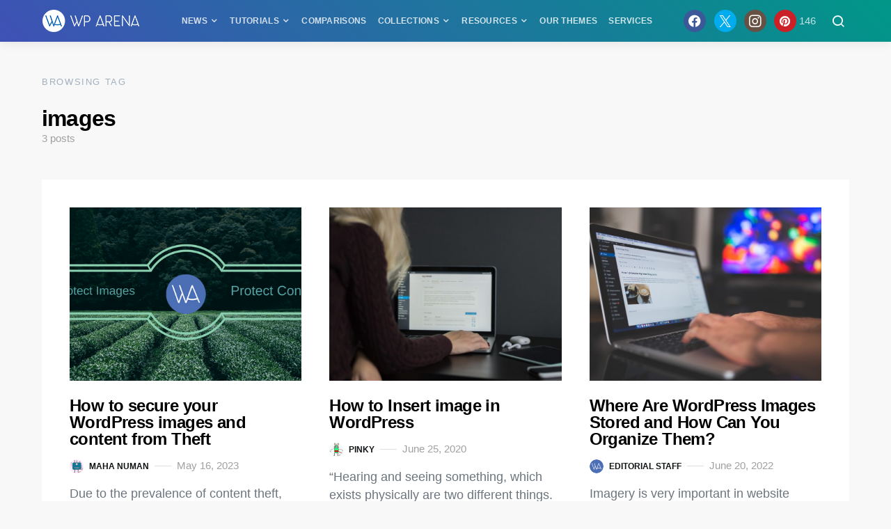

--- FILE ---
content_type: text/html; charset=UTF-8
request_url: https://wparena.com/tag/images/
body_size: 17993
content:
<!doctype html>
<html lang="en-US" prefix="og: https://ogp.me/ns#">
<head>
	<meta charset="UTF-8">
	<meta name="viewport" content="width=device-width, initial-scale=1">
	<link rel="profile" href="https://gmpg.org/xfn/11">

	
<!-- Search Engine Optimization by Rank Math PRO - https://rankmath.com/ -->
<title>images Archives - WPArena</title>
<meta name="robots" content="follow, noindex"/>
<meta property="og:locale" content="en_US" />
<meta property="og:type" content="article" />
<meta property="og:title" content="images Archives - WPArena" />
<meta property="og:url" content="https://wparena.com/tag/images/" />
<meta property="og:site_name" content="WPArena" />
<meta property="article:publisher" content="https://www.facebook.com/WPArena/" />
<meta name="twitter:card" content="summary_large_image" />
<meta name="twitter:title" content="images Archives - WPArena" />
<meta name="twitter:site" content="@WPArena" />
<meta name="twitter:label1" content="Posts" />
<meta name="twitter:data1" content="3" />
<script type="application/ld+json" class="rank-math-schema-pro">{"@context":"https://schema.org","@graph":[{"@type":"BreadcrumbList","@id":"https://wparena.com/tag/images/#breadcrumb","itemListElement":[{"@type":"ListItem","position":"1","item":{"@id":"https://wparena.com","name":"Home"}},{"@type":"ListItem","position":"2","item":{"@id":"https://wparena.com/tag/images/","name":"images"}}]}]}</script>
<!-- /Rank Math WordPress SEO plugin -->

<link rel="alternate" type="application/rss+xml" title="WPArena &raquo; Feed" href="https://wparena.com/feed/" />
<link rel="alternate" type="application/rss+xml" title="WPArena &raquo; Comments Feed" href="https://wparena.com/comments/feed/" />
<link rel="alternate" type="application/rss+xml" title="WPArena &raquo; images Tag Feed" href="https://wparena.com/tag/images/feed/" />
<style id='wp-img-auto-sizes-contain-inline-css'>
img:is([sizes=auto i],[sizes^="auto," i]){contain-intrinsic-size:3000px 1500px}
/*# sourceURL=wp-img-auto-sizes-contain-inline-css */
</style>
<link rel='alternate stylesheet' id='powerkit-icons-css' href='https://wparena.com/wp-content/plugins/powerkit/assets/fonts/powerkit-icons.woff?ver=3.0.4' as='font' type='font/wof' crossorigin />
<link rel='stylesheet' id='powerkit-css' href='https://wparena.com/wp-content/plugins/powerkit/assets/css/powerkit.css?ver=3.0.4' media='all' />
<style id='wp-emoji-styles-inline-css'>

	img.wp-smiley, img.emoji {
		display: inline !important;
		border: none !important;
		box-shadow: none !important;
		height: 1em !important;
		width: 1em !important;
		margin: 0 0.07em !important;
		vertical-align: -0.1em !important;
		background: none !important;
		padding: 0 !important;
	}
/*# sourceURL=wp-emoji-styles-inline-css */
</style>
<style id='wp-block-library-inline-css'>
:root{
  --wp-block-synced-color:#7a00df;
  --wp-block-synced-color--rgb:122, 0, 223;
  --wp-bound-block-color:var(--wp-block-synced-color);
  --wp-editor-canvas-background:#ddd;
  --wp-admin-theme-color:#007cba;
  --wp-admin-theme-color--rgb:0, 124, 186;
  --wp-admin-theme-color-darker-10:#006ba1;
  --wp-admin-theme-color-darker-10--rgb:0, 107, 160.5;
  --wp-admin-theme-color-darker-20:#005a87;
  --wp-admin-theme-color-darker-20--rgb:0, 90, 135;
  --wp-admin-border-width-focus:2px;
}
@media (min-resolution:192dpi){
  :root{
    --wp-admin-border-width-focus:1.5px;
  }
}
.wp-element-button{
  cursor:pointer;
}

:root .has-very-light-gray-background-color{
  background-color:#eee;
}
:root .has-very-dark-gray-background-color{
  background-color:#313131;
}
:root .has-very-light-gray-color{
  color:#eee;
}
:root .has-very-dark-gray-color{
  color:#313131;
}
:root .has-vivid-green-cyan-to-vivid-cyan-blue-gradient-background{
  background:linear-gradient(135deg, #00d084, #0693e3);
}
:root .has-purple-crush-gradient-background{
  background:linear-gradient(135deg, #34e2e4, #4721fb 50%, #ab1dfe);
}
:root .has-hazy-dawn-gradient-background{
  background:linear-gradient(135deg, #faaca8, #dad0ec);
}
:root .has-subdued-olive-gradient-background{
  background:linear-gradient(135deg, #fafae1, #67a671);
}
:root .has-atomic-cream-gradient-background{
  background:linear-gradient(135deg, #fdd79a, #004a59);
}
:root .has-nightshade-gradient-background{
  background:linear-gradient(135deg, #330968, #31cdcf);
}
:root .has-midnight-gradient-background{
  background:linear-gradient(135deg, #020381, #2874fc);
}
:root{
  --wp--preset--font-size--normal:16px;
  --wp--preset--font-size--huge:42px;
}

.has-regular-font-size{
  font-size:1em;
}

.has-larger-font-size{
  font-size:2.625em;
}

.has-normal-font-size{
  font-size:var(--wp--preset--font-size--normal);
}

.has-huge-font-size{
  font-size:var(--wp--preset--font-size--huge);
}

.has-text-align-center{
  text-align:center;
}

.has-text-align-left{
  text-align:left;
}

.has-text-align-right{
  text-align:right;
}

.has-fit-text{
  white-space:nowrap !important;
}

#end-resizable-editor-section{
  display:none;
}

.aligncenter{
  clear:both;
}

.items-justified-left{
  justify-content:flex-start;
}

.items-justified-center{
  justify-content:center;
}

.items-justified-right{
  justify-content:flex-end;
}

.items-justified-space-between{
  justify-content:space-between;
}

.screen-reader-text{
  border:0;
  clip-path:inset(50%);
  height:1px;
  margin:-1px;
  overflow:hidden;
  padding:0;
  position:absolute;
  width:1px;
  word-wrap:normal !important;
}

.screen-reader-text:focus{
  background-color:#ddd;
  clip-path:none;
  color:#444;
  display:block;
  font-size:1em;
  height:auto;
  left:5px;
  line-height:normal;
  padding:15px 23px 14px;
  text-decoration:none;
  top:5px;
  width:auto;
  z-index:100000;
}
html :where(.has-border-color){
  border-style:solid;
}

html :where([style*=border-top-color]){
  border-top-style:solid;
}

html :where([style*=border-right-color]){
  border-right-style:solid;
}

html :where([style*=border-bottom-color]){
  border-bottom-style:solid;
}

html :where([style*=border-left-color]){
  border-left-style:solid;
}

html :where([style*=border-width]){
  border-style:solid;
}

html :where([style*=border-top-width]){
  border-top-style:solid;
}

html :where([style*=border-right-width]){
  border-right-style:solid;
}

html :where([style*=border-bottom-width]){
  border-bottom-style:solid;
}

html :where([style*=border-left-width]){
  border-left-style:solid;
}
html :where(img[class*=wp-image-]){
  height:auto;
  max-width:100%;
}
:where(figure){
  margin:0 0 1em;
}

html :where(.is-position-sticky){
  --wp-admin--admin-bar--position-offset:var(--wp-admin--admin-bar--height, 0px);
}

@media screen and (max-width:600px){
  html :where(.is-position-sticky){
    --wp-admin--admin-bar--position-offset:0px;
  }
}

/*# sourceURL=wp-block-library-inline-css */
</style><style id='wp-block-heading-inline-css'>
h1:where(.wp-block-heading).has-background,h2:where(.wp-block-heading).has-background,h3:where(.wp-block-heading).has-background,h4:where(.wp-block-heading).has-background,h5:where(.wp-block-heading).has-background,h6:where(.wp-block-heading).has-background{
  padding:1.25em 2.375em;
}
h1.has-text-align-left[style*=writing-mode]:where([style*=vertical-lr]),h1.has-text-align-right[style*=writing-mode]:where([style*=vertical-rl]),h2.has-text-align-left[style*=writing-mode]:where([style*=vertical-lr]),h2.has-text-align-right[style*=writing-mode]:where([style*=vertical-rl]),h3.has-text-align-left[style*=writing-mode]:where([style*=vertical-lr]),h3.has-text-align-right[style*=writing-mode]:where([style*=vertical-rl]),h4.has-text-align-left[style*=writing-mode]:where([style*=vertical-lr]),h4.has-text-align-right[style*=writing-mode]:where([style*=vertical-rl]),h5.has-text-align-left[style*=writing-mode]:where([style*=vertical-lr]),h5.has-text-align-right[style*=writing-mode]:where([style*=vertical-rl]),h6.has-text-align-left[style*=writing-mode]:where([style*=vertical-lr]),h6.has-text-align-right[style*=writing-mode]:where([style*=vertical-rl]){
  rotate:180deg;
}
/*# sourceURL=https://wparena.com/wp-includes/blocks/heading/style.css */
</style>
<style id='wp-block-paragraph-inline-css'>
.is-small-text{
  font-size:.875em;
}

.is-regular-text{
  font-size:1em;
}

.is-large-text{
  font-size:2.25em;
}

.is-larger-text{
  font-size:3em;
}

.has-drop-cap:not(:focus):first-letter{
  float:left;
  font-size:8.4em;
  font-style:normal;
  font-weight:100;
  line-height:.68;
  margin:.05em .1em 0 0;
  text-transform:uppercase;
}

body.rtl .has-drop-cap:not(:focus):first-letter{
  float:none;
  margin-left:.1em;
}

p.has-drop-cap.has-background{
  overflow:hidden;
}

:root :where(p.has-background){
  padding:1.25em 2.375em;
}

:where(p.has-text-color:not(.has-link-color)) a{
  color:inherit;
}

p.has-text-align-left[style*="writing-mode:vertical-lr"],p.has-text-align-right[style*="writing-mode:vertical-rl"]{
  rotate:180deg;
}
/*# sourceURL=https://wparena.com/wp-includes/blocks/paragraph/style.css */
</style>
<style id='wp-block-preformatted-inline-css'>
.wp-block-preformatted{
  box-sizing:border-box;
  white-space:pre-wrap;
}

:where(.wp-block-preformatted.has-background){
  padding:1.25em 2.375em;
}
/*# sourceURL=https://wparena.com/wp-includes/blocks/preformatted/style.css */
</style>
<style id='global-styles-inline-css'>
:root{--wp--preset--aspect-ratio--square: 1;--wp--preset--aspect-ratio--4-3: 4/3;--wp--preset--aspect-ratio--3-4: 3/4;--wp--preset--aspect-ratio--3-2: 3/2;--wp--preset--aspect-ratio--2-3: 2/3;--wp--preset--aspect-ratio--16-9: 16/9;--wp--preset--aspect-ratio--9-16: 9/16;--wp--preset--color--black: #000000;--wp--preset--color--cyan-bluish-gray: #abb8c3;--wp--preset--color--white: #ffffff;--wp--preset--color--pale-pink: #f78da7;--wp--preset--color--vivid-red: #cf2e2e;--wp--preset--color--luminous-vivid-orange: #ff6900;--wp--preset--color--luminous-vivid-amber: #fcb900;--wp--preset--color--light-green-cyan: #7bdcb5;--wp--preset--color--vivid-green-cyan: #00d084;--wp--preset--color--pale-cyan-blue: #8ed1fc;--wp--preset--color--vivid-cyan-blue: #0693e3;--wp--preset--color--vivid-purple: #9b51e0;--wp--preset--gradient--vivid-cyan-blue-to-vivid-purple: linear-gradient(135deg,rgb(6,147,227) 0%,rgb(155,81,224) 100%);--wp--preset--gradient--light-green-cyan-to-vivid-green-cyan: linear-gradient(135deg,rgb(122,220,180) 0%,rgb(0,208,130) 100%);--wp--preset--gradient--luminous-vivid-amber-to-luminous-vivid-orange: linear-gradient(135deg,rgb(252,185,0) 0%,rgb(255,105,0) 100%);--wp--preset--gradient--luminous-vivid-orange-to-vivid-red: linear-gradient(135deg,rgb(255,105,0) 0%,rgb(207,46,46) 100%);--wp--preset--gradient--very-light-gray-to-cyan-bluish-gray: linear-gradient(135deg,rgb(238,238,238) 0%,rgb(169,184,195) 100%);--wp--preset--gradient--cool-to-warm-spectrum: linear-gradient(135deg,rgb(74,234,220) 0%,rgb(151,120,209) 20%,rgb(207,42,186) 40%,rgb(238,44,130) 60%,rgb(251,105,98) 80%,rgb(254,248,76) 100%);--wp--preset--gradient--blush-light-purple: linear-gradient(135deg,rgb(255,206,236) 0%,rgb(152,150,240) 100%);--wp--preset--gradient--blush-bordeaux: linear-gradient(135deg,rgb(254,205,165) 0%,rgb(254,45,45) 50%,rgb(107,0,62) 100%);--wp--preset--gradient--luminous-dusk: linear-gradient(135deg,rgb(255,203,112) 0%,rgb(199,81,192) 50%,rgb(65,88,208) 100%);--wp--preset--gradient--pale-ocean: linear-gradient(135deg,rgb(255,245,203) 0%,rgb(182,227,212) 50%,rgb(51,167,181) 100%);--wp--preset--gradient--electric-grass: linear-gradient(135deg,rgb(202,248,128) 0%,rgb(113,206,126) 100%);--wp--preset--gradient--midnight: linear-gradient(135deg,rgb(2,3,129) 0%,rgb(40,116,252) 100%);--wp--preset--font-size--small: 13px;--wp--preset--font-size--medium: 20px;--wp--preset--font-size--large: 36px;--wp--preset--font-size--x-large: 42px;--wp--preset--spacing--20: 0.44rem;--wp--preset--spacing--30: 0.67rem;--wp--preset--spacing--40: 1rem;--wp--preset--spacing--50: 1.5rem;--wp--preset--spacing--60: 2.25rem;--wp--preset--spacing--70: 3.38rem;--wp--preset--spacing--80: 5.06rem;--wp--preset--shadow--natural: 6px 6px 9px rgba(0, 0, 0, 0.2);--wp--preset--shadow--deep: 12px 12px 50px rgba(0, 0, 0, 0.4);--wp--preset--shadow--sharp: 6px 6px 0px rgba(0, 0, 0, 0.2);--wp--preset--shadow--outlined: 6px 6px 0px -3px rgb(255, 255, 255), 6px 6px rgb(0, 0, 0);--wp--preset--shadow--crisp: 6px 6px 0px rgb(0, 0, 0);}:where(.is-layout-flex){gap: 0.5em;}:where(.is-layout-grid){gap: 0.5em;}body .is-layout-flex{display: flex;}.is-layout-flex{flex-wrap: wrap;align-items: center;}.is-layout-flex > :is(*, div){margin: 0;}body .is-layout-grid{display: grid;}.is-layout-grid > :is(*, div){margin: 0;}:where(.wp-block-columns.is-layout-flex){gap: 2em;}:where(.wp-block-columns.is-layout-grid){gap: 2em;}:where(.wp-block-post-template.is-layout-flex){gap: 1.25em;}:where(.wp-block-post-template.is-layout-grid){gap: 1.25em;}.has-black-color{color: var(--wp--preset--color--black) !important;}.has-cyan-bluish-gray-color{color: var(--wp--preset--color--cyan-bluish-gray) !important;}.has-white-color{color: var(--wp--preset--color--white) !important;}.has-pale-pink-color{color: var(--wp--preset--color--pale-pink) !important;}.has-vivid-red-color{color: var(--wp--preset--color--vivid-red) !important;}.has-luminous-vivid-orange-color{color: var(--wp--preset--color--luminous-vivid-orange) !important;}.has-luminous-vivid-amber-color{color: var(--wp--preset--color--luminous-vivid-amber) !important;}.has-light-green-cyan-color{color: var(--wp--preset--color--light-green-cyan) !important;}.has-vivid-green-cyan-color{color: var(--wp--preset--color--vivid-green-cyan) !important;}.has-pale-cyan-blue-color{color: var(--wp--preset--color--pale-cyan-blue) !important;}.has-vivid-cyan-blue-color{color: var(--wp--preset--color--vivid-cyan-blue) !important;}.has-vivid-purple-color{color: var(--wp--preset--color--vivid-purple) !important;}.has-black-background-color{background-color: var(--wp--preset--color--black) !important;}.has-cyan-bluish-gray-background-color{background-color: var(--wp--preset--color--cyan-bluish-gray) !important;}.has-white-background-color{background-color: var(--wp--preset--color--white) !important;}.has-pale-pink-background-color{background-color: var(--wp--preset--color--pale-pink) !important;}.has-vivid-red-background-color{background-color: var(--wp--preset--color--vivid-red) !important;}.has-luminous-vivid-orange-background-color{background-color: var(--wp--preset--color--luminous-vivid-orange) !important;}.has-luminous-vivid-amber-background-color{background-color: var(--wp--preset--color--luminous-vivid-amber) !important;}.has-light-green-cyan-background-color{background-color: var(--wp--preset--color--light-green-cyan) !important;}.has-vivid-green-cyan-background-color{background-color: var(--wp--preset--color--vivid-green-cyan) !important;}.has-pale-cyan-blue-background-color{background-color: var(--wp--preset--color--pale-cyan-blue) !important;}.has-vivid-cyan-blue-background-color{background-color: var(--wp--preset--color--vivid-cyan-blue) !important;}.has-vivid-purple-background-color{background-color: var(--wp--preset--color--vivid-purple) !important;}.has-black-border-color{border-color: var(--wp--preset--color--black) !important;}.has-cyan-bluish-gray-border-color{border-color: var(--wp--preset--color--cyan-bluish-gray) !important;}.has-white-border-color{border-color: var(--wp--preset--color--white) !important;}.has-pale-pink-border-color{border-color: var(--wp--preset--color--pale-pink) !important;}.has-vivid-red-border-color{border-color: var(--wp--preset--color--vivid-red) !important;}.has-luminous-vivid-orange-border-color{border-color: var(--wp--preset--color--luminous-vivid-orange) !important;}.has-luminous-vivid-amber-border-color{border-color: var(--wp--preset--color--luminous-vivid-amber) !important;}.has-light-green-cyan-border-color{border-color: var(--wp--preset--color--light-green-cyan) !important;}.has-vivid-green-cyan-border-color{border-color: var(--wp--preset--color--vivid-green-cyan) !important;}.has-pale-cyan-blue-border-color{border-color: var(--wp--preset--color--pale-cyan-blue) !important;}.has-vivid-cyan-blue-border-color{border-color: var(--wp--preset--color--vivid-cyan-blue) !important;}.has-vivid-purple-border-color{border-color: var(--wp--preset--color--vivid-purple) !important;}.has-vivid-cyan-blue-to-vivid-purple-gradient-background{background: var(--wp--preset--gradient--vivid-cyan-blue-to-vivid-purple) !important;}.has-light-green-cyan-to-vivid-green-cyan-gradient-background{background: var(--wp--preset--gradient--light-green-cyan-to-vivid-green-cyan) !important;}.has-luminous-vivid-amber-to-luminous-vivid-orange-gradient-background{background: var(--wp--preset--gradient--luminous-vivid-amber-to-luminous-vivid-orange) !important;}.has-luminous-vivid-orange-to-vivid-red-gradient-background{background: var(--wp--preset--gradient--luminous-vivid-orange-to-vivid-red) !important;}.has-very-light-gray-to-cyan-bluish-gray-gradient-background{background: var(--wp--preset--gradient--very-light-gray-to-cyan-bluish-gray) !important;}.has-cool-to-warm-spectrum-gradient-background{background: var(--wp--preset--gradient--cool-to-warm-spectrum) !important;}.has-blush-light-purple-gradient-background{background: var(--wp--preset--gradient--blush-light-purple) !important;}.has-blush-bordeaux-gradient-background{background: var(--wp--preset--gradient--blush-bordeaux) !important;}.has-luminous-dusk-gradient-background{background: var(--wp--preset--gradient--luminous-dusk) !important;}.has-pale-ocean-gradient-background{background: var(--wp--preset--gradient--pale-ocean) !important;}.has-electric-grass-gradient-background{background: var(--wp--preset--gradient--electric-grass) !important;}.has-midnight-gradient-background{background: var(--wp--preset--gradient--midnight) !important;}.has-small-font-size{font-size: var(--wp--preset--font-size--small) !important;}.has-medium-font-size{font-size: var(--wp--preset--font-size--medium) !important;}.has-large-font-size{font-size: var(--wp--preset--font-size--large) !important;}.has-x-large-font-size{font-size: var(--wp--preset--font-size--x-large) !important;}
/*# sourceURL=global-styles-inline-css */
</style>
<style id='core-block-supports-inline-css'>
/**
 * Core styles: block-supports
 */

/*# sourceURL=core-block-supports-inline-css */
</style>

<style id='classic-theme-styles-inline-css'>
/**
 * These rules are needed for backwards compatibility.
 * They should match the button element rules in the base theme.json file.
 */
.wp-block-button__link {
	color: #ffffff;
	background-color: #32373c;
	border-radius: 9999px; /* 100% causes an oval, but any explicit but really high value retains the pill shape. */

	/* This needs a low specificity so it won't override the rules from the button element if defined in theme.json. */
	box-shadow: none;
	text-decoration: none;

	/* The extra 2px are added to size solids the same as the outline versions.*/
	padding: calc(0.667em + 2px) calc(1.333em + 2px);

	font-size: 1.125em;
}

.wp-block-file__button {
	background: #32373c;
	color: #ffffff;
	text-decoration: none;
}

/*# sourceURL=/wp-includes/css/classic-themes.css */
</style>
<link rel='stylesheet' id='powerkit-basic-elements-css' href='https://wparena.com/wp-content/plugins/powerkit/modules/basic-elements/public/css/public-powerkit-basic-elements.css?ver=3.0.4' media='screen' />
<link rel='stylesheet' id='powerkit-content-formatting-css' href='https://wparena.com/wp-content/plugins/powerkit/modules/content-formatting/public/css/public-powerkit-content-formatting.css?ver=3.0.4' media='all' />
<link rel='stylesheet' id='powerkit-opt-in-forms-css' href='https://wparena.com/wp-content/plugins/powerkit/modules/opt-in-forms/public/css/public-powerkit-opt-in-forms.css?ver=3.0.4' media='all' />
<link rel='stylesheet' id='powerkit-widget-posts-css' href='https://wparena.com/wp-content/plugins/powerkit/modules/posts/public/css/public-powerkit-widget-posts.css?ver=3.0.4' media='all' />
<link rel='stylesheet' id='powerkit-share-buttons-css' href='https://wparena.com/wp-content/plugins/powerkit/modules/share-buttons/public/css/public-powerkit-share-buttons.css?ver=3.0.4' media='all' />
<link rel='stylesheet' id='powerkit-social-links-css' href='https://wparena.com/wp-content/plugins/powerkit/modules/social-links/public/css/public-powerkit-social-links.css?ver=3.0.4' media='all' />
<link rel='stylesheet' id='parent-style-css' href='https://wparena.com/wp-content/themes/expertly/style.css?ver=6.9' media='all' />
<link rel='stylesheet' id='child-style-css' href='https://wparena.com/wp-content/themes/expertly-child/style.css?ver=1.0.0' media='all' />
<link rel='stylesheet' id='csco-styles-css' href='https://wparena.com/wp-content/themes/expertly/style.css?ver=1.0.0' media='all' />
<script src="https://wparena.com/wp-includes/js/jquery/jquery.js?ver=3.7.1" id="jquery-core-js"></script>
<script src="https://wparena.com/wp-includes/js/jquery/jquery-migrate.js?ver=3.4.1" id="jquery-migrate-js"></script>
<link rel="https://api.w.org/" href="https://wparena.com/wp-json/" /><link rel="alternate" title="JSON" type="application/json" href="https://wparena.com/wp-json/wp/v2/tags/11955" /><link rel="EditURI" type="application/rsd+xml" title="RSD" href="https://wparena.com/xmlrpc.php?rsd" />

<script>document.documentElement.className += " js";</script>
			<style>
				/* BetterLinks Auto-Link Keywords - Inherit Theme Styling */
				a.btl_autolink_hyperlink {
					/* All styles will inherit from theme by default */
				}
			</style>
			<script id="google_gtagjs" src="https://wparena.com/?local_ga_js=4da111caa42e16d193842867130625b8" async></script>
<script id="google_gtagjs-inline">
window.dataLayer = window.dataLayer || [];function gtag(){dataLayer.push(arguments);}gtag('js', new Date());gtag('config', 'G-0Z14JKS7Z9', {} );
</script>
<link rel="icon" href="https://wparena.com/wp-content/uploads/2018/04/cropped-wparena-icon-32x32.png" sizes="32x32" />
<link rel="icon" href="https://wparena.com/wp-content/uploads/2018/04/cropped-wparena-icon-192x192.png" sizes="192x192" />
<link rel="apple-touch-icon" href="https://wparena.com/wp-content/uploads/2018/04/cropped-wparena-icon-180x180.png" />
<meta name="msapplication-TileImage" content="https://wparena.com/wp-content/uploads/2018/04/cropped-wparena-icon-270x270.png" />
		<style id="wp-custom-css">
			.blueheading {
    background: #007bb6;
    color: #fff;
    padding: 15px;
    font-size: 20px !important;
}
a.button {color: #fff !important;}

.navbar-primary, .offcanvas-header {
    background: linear-gradient(45deg,#3F51B5 0%,#009688 100%);
}

@media (min-width: 1200px) {
.post-sidebar-enabled.sidebar-disabled .entry-container {
    max-width: 1200px !important;
}
.entry-container .entry-content-wrap {
    max-width: 1080px !important;
}
}

.sidebar-disabled .entry-single-header .post-excerpt {
    text-align: center;
    margin: 0 auto;
    border-bottom: 1px solid #ccc;
    padding-bottom: 1.5rem;
}

.sidebar-disabled .entry-single-header .entry-title, .entry-single-header .post-excerpt {
    margin-bottom: 1.5rem;
    text-align: center;
}		</style>
		<style id="kirki-inline-styles">a:hover, .entry-content a, .must-log-in a, .meta-category a, blockquote:before, .navbar-nav li.current-menu-ancestor > a, li.current-menu-item > a, li.cs-mega-menu-child.active-item > a, .cs-bg-dark.navbar-primary .navbar-nav ul li.current-menu-ancestor > a, .cs-bg-dark.navbar-primary .navbar-nav ul li.current-menu-item > a, .cs-bg-dark.navbar-primary .navbar-nav li.cs-mega-menu-child.active-item > a{color:#1e73be;}button, .button, input[type="button"], input[type="reset"], input[type="submit"], .wp-block-button .wp-block-button__link:not(.has-background), .toggle-search.toggle-close, .offcanvas-header .toggle-offcanvas, .cs-overlay .post-categories a:hover, .post-format-icon > a:hover, .entry-more-button .entry-more:hover, .cs-list-articles > li > a:hover:before, .pk-badge-primary, .pk-bg-primary, .pk-button-primary, .pk-button-primary:hover, h2.pk-heading-numbered:before{background-color:#1e73be;}.editor-styles-wrapper a{color:#1e73be;}.editor-styles-wrapper.cs-editor-styles-wrapper .wp-block-button .wp-block-button__link:not(.has-background){background-color:#1e73be;}.cs-overlay .cs-overlay-background:after, .pk-bg-overlay, .pk-zoom-icon-popup:after{background-color:rgba(0, 0, 0, 0.71);}.navbar-primary, .offcanvas-header{background-color:#1e73be;}.site-footer{background-color:#1e73be;}body{font-size:1.1rem;}.editor-styles-wrapper.cs-editor-styles-wrapper{font-size:1.1rem;}.cs-font-primary, button, .button, input[type="button"], input[type="reset"], input[type="submit"], .no-comments, .text-action, .cs-link-more, .cs-nav-link, .share-total, .post-categories a, .post-meta a, .nav-links, .comment-reply-link, .post-tags a, .read-more, .navigation.pagination .nav-links > span, .navigation.pagination .nav-links > a, .pk-font-primary{font-size:0.78rem;font-weight:700;text-transform:uppercase;}label, .cs-font-secondary, .post-meta, .archive-count, .page-subtitle, .site-description, figcaption, .wp-block-image figcaption, .wp-block-audio figcaption, .wp-block-embed figcaption, .wp-block-pullquote cite, .wp-block-pullquote footer, .wp-block-pullquote .wp-block-pullquote__citation, .post-format-icon, .comment-metadata, .says, .logged-in-as, .must-log-in, .wp-caption-text, blockquote cite, .wp-block-quote cite, div[class*="meta-"], span[class*="meta-"], small, .cs-breadcrumbs, .cs-homepage-category-count, .pk-font-secondary{font-size:0.913rem;font-weight:400;text-transform:none;}.editor-styles-wrapper.cs-editor-styles-wrapper .wp-block-quote cite, .editor-styles-wrapper.cs-editor-styles-wrapper .wp-block-quote__citation, .editor-styles-wrapper.cs-editor-styles-wrapper .wp-block-image figcaption, .editor-styles-wrapper.cs-editor-styles-wrapper .wp-block-audio figcaption, .editor-styles-wrapper.cs-editor-styles-wrapper .wp-block-embed figcaption, .editor-styles-wrapper.cs-editor-styles-wrapper .wp-block-pullquote cite, .editor-styles-wrapper.cs-editor-styles-wrapper .wp-block-pullquote footer, .editor-styles-wrapper.cs-editor-styles-wrapper .wp-block-pullquote .wp-block-pullquote__citation{font-size:0.913rem;font-weight:400;text-transform:none;}h1, h2, h3, h4, h5, h6, .h1, .h2, .h3, .h4, .h5, .h6, .site-title, .comment-author .fn, blockquote, .wp-block-quote, .wp-block-cover .wp-block-cover-image-text, .wp-block-cover .wp-block-cover-text, .wp-block-cover h2, .wp-block-cover-image .wp-block-cover-image-text, .wp-block-cover-image .wp-block-cover-text, .wp-block-cover-image h2, .wp-block-pullquote p, p.has-drop-cap:not(:focus):first-letter, .pk-font-heading{font-weight:700;letter-spacing:-0.025em;text-transform:none;}.editor-styles-wrapper.cs-editor-styles-wrapper h1, .editor-styles-wrapper.cs-editor-styles-wrapper h2, .editor-styles-wrapper.cs-editor-styles-wrapper h3, .editor-styles-wrapper.cs-editor-styles-wrapper h4, .editor-styles-wrapper.cs-editor-styles-wrapper h5, .editor-styles-wrapper.cs-editor-styles-wrapper h6, .editor-styles-wrapper.cs-editor-styles-wrapper .h1, .editor-styles-wrapper.cs-editor-styles-wrapper .h2, .editor-styles-wrapper.cs-editor-styles-wrapper .h3, .editor-styles-wrapper.cs-editor-styles-wrapper .h4, .editor-styles-wrapper.cs-editor-styles-wrapper .h5, .editor-styles-wrapper.cs-editor-styles-wrapper .h6, .editor-styles-wrapper.cs-editor-styles-wrapper .editor-post-title__input, .editor-styles-wrapper.cs-editor-styles-wrapper .wp-block-quote, .editor-styles-wrapper.cs-editor-styles-wrapper .wp-block-quote p, .editor-styles-wrapper.cs-editor-styles-wrapper .wp-block-pullquote p, .editor-styles-wrapper.cs-editor-styles-wrapper .wp-block-freeform blockquote p:first-child, .editor-styles-wrapper.cs-editor-styles-wrapper .wp-block-cover .wp-block-cover-image-text, .editor-styles-wrapper.cs-editor-styles-wrapper .wp-block-cover .wp-block-cover-text, .editor-styles-wrapper.cs-editor-styles-wrapper .wp-block-cover-image .wp-block-cover-image-text, .editor-styles-wrapper.cs-editor-styles-wrapper .wp-block-cover-image .wp-block-cover-text, .editor-styles-wrapper.cs-editor-styles-wrapper .wp-block-cover-image h2, .editor-styles-wrapper.cs-editor-styles-wrapper .wp-block-cover h2, .editor-styles-wrapper.cs-editor-styles-wrapper p.has-drop-cap:not(:focus):first-letter{font-weight:700;letter-spacing:-0.025em;text-transform:none;}.title-block, .pk-font-block{font-size:0.813rem;font-weight:400;letter-spacing:0.125em;text-transform:uppercase;color:#a2b0bf;}.navbar-nav > li > a, .cs-mega-menu-child > a, .widget_archive li, .widget_categories li, .widget_meta li a, .widget_nav_menu .menu > li > a, .widget_pages .page_item a{font-size:0.75rem;font-weight:700;letter-spacing:.025em;;text-transform:uppercase;}.navbar-nav .sub-menu > li > a, .widget_categories .children li a, .widget_nav_menu .sub-menu > li > a{font-size:0.938rem;font-weight:400;text-transform:none;}.section-hero .cs-overlay-background img{opacity:0.6;}.section-hero{background-color:#1e73be;}@media (min-width: 1020px){.section-hero{min-height:200px;}}</style></head>

<body class="archive tag tag-images tag-11955 wp-embed-responsive wp-theme-expertly wp-child-theme-expertly-child cs-page-layout-disabled sidebar-disabled headings-small navbar-sticky-enabled navbar-smart-enabled sticky-sidebar-enabled stick-last post-sidebar-disabled block-align-enabled">

	<div class="site-overlay"></div>

	<div class="offcanvas">

		<div class="offcanvas-header cs-bg-dark">

			
			<nav class="navbar navbar-offcanvas">

									<a class="navbar-brand" href="https://wparena.com/" rel="home">
						<img src="https://wparena.com/wp-content/uploads/2022/06/WPArena-Logo.png"  alt="WPArena"  srcset="https://wparena.com/wp-content/uploads/2022/06/WPArena-Logo.png 1x, https://wparena.com/wp-content/uploads/2022/06/WPArena-Logo@2x.png 2x" >					</a>
					
				<button type="button" class="toggle-offcanvas button-round">
					<i class="cs-icon cs-icon-x"></i>
				</button>

			</nav>

			
		</div>

		<aside class="offcanvas-sidebar">
			<div class="offcanvas-inner">
				<div class="widget widget_nav_menu cs-d-lg-none"><div class="menu-main-menu-container"><ul id="menu-main-menu" class="menu"><li id="menu-item-23417" class="menu-item menu-item-type-taxonomy menu-item-object-category menu-item-has-children menu-item-23417"><a href="https://wparena.com/category/news/" title="WordPress News">News</a>
<ul class="sub-menu">
	<li id="menu-item-31495" class="menu-item menu-item-type-taxonomy menu-item-object-category menu-item-31495"><a href="https://wparena.com/category/opinion/">Opinion</a></li>
</ul>
</li>
<li id="menu-item-23379" class="menu-item menu-item-type-taxonomy menu-item-object-category menu-item-has-children menu-item-23379"><a href="https://wparena.com/category/tutorials/" title="WordPress Tutorials">Tutorials</a>
<ul class="sub-menu">
	<li id="menu-item-76617" class="menu-item menu-item-type-taxonomy menu-item-object-category menu-item-76617"><a href="https://wparena.com/category/tutorials/errors/">Errors</a></li>
	<li id="menu-item-76618" class="menu-item menu-item-type-taxonomy menu-item-object-category menu-item-76618"><a href="https://wparena.com/category/tutorials/wp-security/">WordPress Security</a></li>
</ul>
</li>
<li id="menu-item-23416" class="menu-item menu-item-type-taxonomy menu-item-object-category menu-item-23416"><a href="https://wparena.com/category/comparisons/" title="WordPress Product Comparisons">Comparisons</a></li>
<li id="menu-item-23410" class="menu-item menu-item-type-taxonomy menu-item-object-category menu-item-has-children menu-item-23410"><a href="https://wparena.com/category/collections/" title="WordPress Product Collections">Collections</a>
<ul class="sub-menu">
	<li id="menu-item-31176" class="menu-item menu-item-type-post_type menu-item-object-post menu-item-31176"><a href="https://wparena.com/education-wordpress-themes/">Education Themes</a></li>
	<li id="menu-item-31183" class="menu-item menu-item-type-post_type menu-item-object-post menu-item-31183"><a href="https://wparena.com/best-genesis-child-themes/">Genesis Child Themes</a></li>
	<li id="menu-item-31178" class="menu-item menu-item-type-post_type menu-item-object-post menu-item-31178"><a href="https://wparena.com/responsive-wordpress-themes/">Best Responsive Themes</a></li>
	<li id="menu-item-31177" class="menu-item menu-item-type-post_type menu-item-object-post menu-item-31177"><a href="https://wparena.com/health-medical-wordpress-themes/">Medical WordPress Themes</a></li>
	<li id="menu-item-31179" class="menu-item menu-item-type-post_type menu-item-object-post menu-item-31179"><a href="https://wparena.com/business-wordpress-themes/">Finance &#038; Business Themes</a></li>
	<li id="menu-item-31180" class="menu-item menu-item-type-post_type menu-item-object-post menu-item-31180"><a href="https://wparena.com/crowdfunding-wordpress-themes/">Crowdfunding Themes</a></li>
</ul>
</li>
<li id="menu-item-31496" class="menu-item menu-item-type-taxonomy menu-item-object-category menu-item-has-children menu-item-31496"><a href="https://wparena.com/category/resources/">Resources</a>
<ul class="sub-menu">
	<li id="menu-item-23409" class="menu-item menu-item-type-taxonomy menu-item-object-category menu-item-23409"><a href="https://wparena.com/category/inspiration/" title="WordPress Inspiration">Inspiration</a></li>
</ul>
</li>
<li id="menu-item-60999" class="menu-item menu-item-type-custom menu-item-object-custom menu-item-60999"><a href="https://wparena.com/themes/" title="Themes made by WPArena">Our Themes</a></li>
<li id="menu-item-59895" class="menu-highlight menu-item menu-item-type-post_type menu-item-object-page menu-item-59895"><a href="https://wparena.com/services/">Services</a></li>
</ul></div></div>
							</div>
		</aside>
	</div>
	
<div id="page" class="site">

	
	<div class="site-inner">

		
		<header id="masthead" class="site-header">

			
			
			<nav class="navbar navbar-primary cs-bg-dark">

				
				<div class="navbar-wrap">

					<div class="navbar-container">

						<div class="navbar-content">

							
															<button type="button" class="toggle-offcanvas">
									<i class="cs-icon cs-icon-menu"></i>
								</button>
							
															<a class="navbar-brand" href="https://wparena.com/" rel="home">
									<img src="https://wparena.com/wp-content/uploads/2022/06/WPArena-Logo.png"  alt="WPArena"  srcset="https://wparena.com/wp-content/uploads/2022/06/WPArena-Logo.png 1x, https://wparena.com/wp-content/uploads/2022/06/WPArena-Logo@2x.png 2x" >								</a>
								
							<ul id="menu-main-menu-1" class="navbar-nav"><li class="menu-item menu-item-type-taxonomy menu-item-object-category menu-item-has-children menu-item-23417"><a href="https://wparena.com/category/news/" title="WordPress News">News</a>
<ul class="sub-menu">
	<li class="menu-item menu-item-type-taxonomy menu-item-object-category menu-item-31495"><a href="https://wparena.com/category/opinion/">Opinion</a></li>
</ul>
</li>
<li class="menu-item menu-item-type-taxonomy menu-item-object-category menu-item-has-children menu-item-23379"><a href="https://wparena.com/category/tutorials/" title="WordPress Tutorials">Tutorials</a>
<ul class="sub-menu">
	<li class="menu-item menu-item-type-taxonomy menu-item-object-category menu-item-76617"><a href="https://wparena.com/category/tutorials/errors/">Errors</a></li>
	<li class="menu-item menu-item-type-taxonomy menu-item-object-category menu-item-76618"><a href="https://wparena.com/category/tutorials/wp-security/">WordPress Security</a></li>
</ul>
</li>
<li class="menu-item menu-item-type-taxonomy menu-item-object-category menu-item-23416"><a href="https://wparena.com/category/comparisons/" title="WordPress Product Comparisons">Comparisons</a></li>
<li class="menu-item menu-item-type-taxonomy menu-item-object-category menu-item-has-children menu-item-23410"><a href="https://wparena.com/category/collections/" title="WordPress Product Collections">Collections</a>
<ul class="sub-menu">
	<li class="menu-item menu-item-type-post_type menu-item-object-post menu-item-31176"><a href="https://wparena.com/education-wordpress-themes/">Education Themes</a></li>
	<li class="menu-item menu-item-type-post_type menu-item-object-post menu-item-31183"><a href="https://wparena.com/best-genesis-child-themes/">Genesis Child Themes</a></li>
	<li class="menu-item menu-item-type-post_type menu-item-object-post menu-item-31178"><a href="https://wparena.com/responsive-wordpress-themes/">Best Responsive Themes</a></li>
	<li class="menu-item menu-item-type-post_type menu-item-object-post menu-item-31177"><a href="https://wparena.com/health-medical-wordpress-themes/">Medical WordPress Themes</a></li>
	<li class="menu-item menu-item-type-post_type menu-item-object-post menu-item-31179"><a href="https://wparena.com/business-wordpress-themes/">Finance &#038; Business Themes</a></li>
	<li class="menu-item menu-item-type-post_type menu-item-object-post menu-item-31180"><a href="https://wparena.com/crowdfunding-wordpress-themes/">Crowdfunding Themes</a></li>
</ul>
</li>
<li class="menu-item menu-item-type-taxonomy menu-item-object-category menu-item-has-children menu-item-31496"><a href="https://wparena.com/category/resources/">Resources</a>
<ul class="sub-menu">
	<li class="menu-item menu-item-type-taxonomy menu-item-object-category menu-item-23409"><a href="https://wparena.com/category/inspiration/" title="WordPress Inspiration">Inspiration</a></li>
</ul>
</li>
<li class="menu-item menu-item-type-custom menu-item-object-custom menu-item-60999"><a href="https://wparena.com/themes/" title="Themes made by WPArena">Our Themes</a></li>
<li class="menu-highlight menu-item menu-item-type-post_type menu-item-object-page menu-item-59895"><a href="https://wparena.com/services/">Services</a></li>
</ul>
								<div class="pk-social-links-wrap  pk-social-links-template-nav pk-social-links-align-default pk-social-links-scheme-bold-rounded pk-social-links-titles-disabled pk-social-links-counts-enabled pk-social-links-labels-disabled pk-social-links-mode-php pk-social-links-mode-rest">
		<div class="pk-social-links-items">
								<div class="pk-social-links-item pk-social-links-facebook  pk-social-links-no-count" data-id="facebook">
						<a href="https://facebook.com/WPArena" class="pk-social-links-link" target="_blank" rel="nofollow noopener" aria-label="Facebook">
							<i class="pk-social-links-icon pk-icon pk-icon-facebook"></i>
							
															<span class="pk-social-links-count pk-font-secondary">0</span>
							
							
													</a>
					</div>
										<div class="pk-social-links-item pk-social-links-twitter  pk-social-links-no-count" data-id="twitter">
						<a href="https://x.com/WPArena" class="pk-social-links-link" target="_blank" rel="nofollow noopener" aria-label="Twitter">
							<i class="pk-social-links-icon pk-icon pk-icon-twitter"></i>
							
															<span class="pk-social-links-count pk-font-secondary">0</span>
							
							
													</a>
					</div>
										<div class="pk-social-links-item pk-social-links-instagram  pk-social-links-no-count" data-id="instagram">
						<a href="https://www.instagram.com/wparena" class="pk-social-links-link" target="_blank" rel="nofollow noopener" aria-label="Instagram">
							<i class="pk-social-links-icon pk-icon pk-icon-instagram"></i>
							
															<span class="pk-social-links-count pk-font-secondary">0</span>
							
							
													</a>
					</div>
										<div class="pk-social-links-item pk-social-links-pinterest " data-id="pinterest">
						<a href="https://pinterest.com/WParena" class="pk-social-links-link" target="_blank" rel="nofollow noopener" aria-label="Pinterest">
							<i class="pk-social-links-icon pk-icon pk-icon-pinterest"></i>
							
															<span class="pk-social-links-count pk-font-secondary">146</span>
							
							
													</a>
					</div>
							</div>
	</div>
			<button type="button" class="toggle-search">
			<i class="cs-icon cs-icon-search"></i>
		</button>
		
						</div><!-- .navbar-content -->

					</div><!-- .navbar-container -->

				</div><!-- .navbar-wrap -->

				
<div class="site-search" id="search">
	<div class="cs-container">
		
<form role="search" method="get" class="search-form" action="https://wparena.com/">
	<label class="sr-only">Search for:</label>
	<div class="cs-input-group">
		<input type="search" value="" name="s" class="search-field" placeholder="Search WPArena" required>
		<button type="submit" class="search-submit">Search</button>
	</div>
</form>
	</div>
</div>

			</nav><!-- .navbar -->

			
		</header><!-- #masthead -->

		
		
		<div class="site-content">

			
			<div class="cs-container">

				
				<div id="content" class="main-content">

					
	<div id="primary" class="content-area">

		
		<main id="main" class="site-main">

			
<header class="page-header ">
			<p class="page-subtitle title-block">Browsing Tag</p>
			<h1 class="page-title">images</h1>		<div class="archive-count">
			3 posts		</div>
	</header>

				<div class="post-archive">

					<div class="archive-wrap">

						
						<div class="archive-main archive-grid">
							
<article id="post-17174" class="post-17174 post type-post status-publish format-standard has-post-thumbnail category-tutorials tag-content-protection tag-content-theft tag-images tag-protect-images">
	<div class="post-outer">

		
				<div class="post-inner">
			<div class="entry-thumbnail">
				<div class="cs-overlay cs-overlay-hover  cs-bg-dark cs-overlay-ratio cs-ratio-landscape">
					<div class="cs-overlay-background">
						<img width="390" height="195" src="https://wparena.com/wp-content/uploads/2015/02/protect-images-and-content.png" class="attachment-cs-thumbnail size-cs-thumbnail wp-post-image" alt="protect images and content" decoding="async" fetchpriority="high" srcset="https://wparena.com/wp-content/uploads/2015/02/protect-images-and-content.png 700w, https://wparena.com/wp-content/uploads/2015/02/protect-images-and-content-300x150.png 300w" sizes="(max-width: 390px) 100vw, 390px" title="How to secure your WordPress images and content from Theft 1">					</div>
										<div class="cs-overlay-content">
																							</div>
										<a href="https://wparena.com/protect-images-content-wordpress-powered-website/" class="cs-overlay-link"></a>
				</div>
			</div>
		</div>
		
		<div class="post-inner">
			<header class="entry-header">
				<h2 class="entry-title"><a href="https://wparena.com/protect-images-content-wordpress-powered-website/" rel="bookmark">How to secure your WordPress images and content from Theft</a></h2><ul class="post-meta"><li class="meta-author"><span class="author"><a class="url fn n" href="https://wparena.com/author/mahanuman/" title="View all posts by Maha Numan"><img alt="Avatar of Maha Numan" src="https://secure.gravatar.com/avatar/419a4adb1583a6185544747911f893300017e16599498b16ab87e73ef0277cb6?s=20&#038;d=monsterid&#038;r=g" srcset="https://secure.gravatar.com/avatar/419a4adb1583a6185544747911f893300017e16599498b16ab87e73ef0277cb6?s=40&#038;d=monsterid&#038;r=g 2x" class="avatar avatar-20 photo" height="20" width="20" decoding="async">Maha Numan</a></span></li><li class="meta-date">May 16, 2023</li></ul>			</header><!-- .entry-header -->

			<div class="entry-excerpt">
				Due to the prevalence of content theft, WordPress remains the most secure and widely-utilized Content Management System. This allows users with backgrounds in the Arts, Photography, eCommerce, Real Estate, etc.,&hellip;
			</div><!-- .entry-excerpt -->

			<div class="entry-details">
							</div>

		</div><!-- .post-inner -->

	</div><!-- .post-outer -->
</article><!-- #post-17174 -->

<article id="post-42662" class="post-42662 post type-post status-publish format-standard has-post-thumbnail category-tutorials tag-images tag-media-gallery tag-wordpress">
	<div class="post-outer">

		
				<div class="post-inner">
			<div class="entry-thumbnail">
				<div class="cs-overlay cs-overlay-hover  cs-bg-dark cs-overlay-ratio cs-ratio-landscape">
					<div class="cs-overlay-background">
						<img width="390" height="260" src="https://wparena.com/wp-content/uploads/2020/06/a-person-writing-blogpost-wordpress.jpg" class="attachment-cs-thumbnail size-cs-thumbnail wp-post-image" alt="A person writing blogpost on wordpress website inserting images" decoding="async" srcset="https://wparena.com/wp-content/uploads/2020/06/a-person-writing-blogpost-wordpress.jpg 1920w, https://wparena.com/wp-content/uploads/2020/06/a-person-writing-blogpost-wordpress-300x200.jpg 300w, https://wparena.com/wp-content/uploads/2020/06/a-person-writing-blogpost-wordpress-780x520.jpg 780w, https://wparena.com/wp-content/uploads/2020/06/a-person-writing-blogpost-wordpress-768x512.jpg 768w, https://wparena.com/wp-content/uploads/2020/06/a-person-writing-blogpost-wordpress-1536x1024.jpg 1536w" sizes="(max-width: 390px) 100vw, 390px" title="How to Insert image in WordPress 2">					</div>
										<div class="cs-overlay-content">
																							</div>
										<a href="https://wparena.com/how-to-insert-image-in-wordpress/" class="cs-overlay-link"></a>
				</div>
			</div>
		</div>
		
		<div class="post-inner">
			<header class="entry-header">
				<h2 class="entry-title"><a href="https://wparena.com/how-to-insert-image-in-wordpress/" rel="bookmark">How to Insert image in WordPress</a></h2><ul class="post-meta"><li class="meta-author"><span class="author"><a class="url fn n" href="https://wparena.com/author/pinky/" title="View all posts by Pinky"><img alt="Avatar of Pinky" src="https://secure.gravatar.com/avatar/2550e73ec10941ca4f2851423ececd129370c569cc72bfd7cad02aa4475c4313?s=20&#038;d=monsterid&#038;r=g" srcset="https://secure.gravatar.com/avatar/2550e73ec10941ca4f2851423ececd129370c569cc72bfd7cad02aa4475c4313?s=40&#038;d=monsterid&#038;r=g 2x" class="avatar avatar-20 photo" height="20" width="20" loading="lazy" decoding="async">Pinky</a></span></li><li class="meta-date">June 25, 2020</li></ul>			</header><!-- .entry-header -->

			<div class="entry-excerpt">
				“Hearing and seeing something, which exists physically are two different things. When you hear about something then it is likely that you will begin to believe in it, but when&hellip;
			</div><!-- .entry-excerpt -->

			<div class="entry-details">
							</div>

		</div><!-- .post-inner -->

	</div><!-- .post-outer -->
</article><!-- #post-42662 -->

<article id="post-37414" class="post-37414 post type-post status-publish format-standard has-post-thumbnail category-tutorials tag-image-plugins tag-images">
	<div class="post-outer">

		
				<div class="post-inner">
			<div class="entry-thumbnail">
				<div class="cs-overlay cs-overlay-hover  cs-bg-dark cs-overlay-ratio cs-ratio-landscape">
					<div class="cs-overlay-background">
						<img width="390" height="260" src="https://wparena.com/wp-content/uploads/2018/12/wordpress-images.jpg" class="attachment-cs-thumbnail size-cs-thumbnail wp-post-image" alt="wordpress-images" decoding="async" loading="lazy" srcset="https://wparena.com/wp-content/uploads/2018/12/wordpress-images.jpg 1600w, https://wparena.com/wp-content/uploads/2018/12/wordpress-images-300x200.jpg 300w, https://wparena.com/wp-content/uploads/2018/12/wordpress-images-768x512.jpg 768w, https://wparena.com/wp-content/uploads/2018/12/wordpress-images-700x467.jpg 700w" sizes="auto, (max-width: 390px) 100vw, 390px" title="Where Are WordPress Images Stored and How Can You Organize Them? 10">					</div>
										<div class="cs-overlay-content">
																							</div>
										<a href="https://wparena.com/organizing-wordpress-images/" class="cs-overlay-link"></a>
				</div>
			</div>
		</div>
		
		<div class="post-inner">
			<header class="entry-header">
				<h2 class="entry-title"><a href="https://wparena.com/organizing-wordpress-images/" rel="bookmark">Where Are WordPress Images Stored and How Can You Organize Them?</a></h2><ul class="post-meta"><li class="meta-author"><span class="author"><a class="url fn n" href="https://wparena.com/author/wparena/" title="View all posts by Editorial Staff"><img alt="Avatar of Editorial Staff" src="https://secure.gravatar.com/avatar/c6a2138c6093c0ec0da1c0aa72f9588457f9f7b0a6bd18366990b4cf029ef4aa?s=20&#038;d=monsterid&#038;r=g" srcset="https://secure.gravatar.com/avatar/c6a2138c6093c0ec0da1c0aa72f9588457f9f7b0a6bd18366990b4cf029ef4aa?s=40&#038;d=monsterid&#038;r=g 2x" class="avatar avatar-20 photo" height="20" width="20" loading="lazy" decoding="async">Editorial Staff</a></span></li><li class="meta-date">June 20, 2022</li></ul>			</header><!-- .entry-header -->

			<div class="entry-excerpt">
				Imagery is very important in website design. It improves visitor retention, grabs their attention, and even enhances search engine optimization. Without images on your WordPress site to accompany the content,&hellip;
			</div><!-- .entry-excerpt -->

			<div class="entry-details">
							</div>

		</div><!-- .post-inner -->

	</div><!-- .post-outer -->
</article><!-- #post-37414 -->
						</div>

					</div>

					
				</div>

			
		</main>

		
	</div><!-- .content-area -->


					
				</div><!-- .main-content -->

				
			</div><!-- .cs-container -->

			
		</div><!-- .site-content -->

		
		
			<div class="site-footer-widgets">
				<div class="footer-widgets">
					<div class="footer-sidebars">
													<div class="sidebar-footer">
								<div class="widget_text widget custom_html-9 widget_custom_html"><h5 class="title-block title-widget">About us</h5><div class="textwidget custom-html-widget"><p>WPArena is a premium online resource site of WordPress and is focused on providing excellent WordPress Tutorials, Guides, Tips, and Collections.</p>
<p>The site design is updated at regular intervals with more features. <u><a href="https://wparena.com/site-updates/">Look here</a></u>.<br></p>
<p>You can read more about WordPress Arena <u><a href="https://wparena.com/about-us/">here</a>.</u></p>
<ul><li><a href="https://wparena.com/media-files-marketing-material/"><u>WPArena Marketing Material</u></a></li></ul>
</div></div>							</div>
						
													<div class="sidebar-footer">
								<div class="widget nav_menu-7 widget_nav_menu"><h5 class="title-block title-widget">Product Reviews</h5><div class="menu-reviews-container"><ul id="menu-reviews" class="menu"><li id="menu-item-56263" class="menu-item menu-item-type-post_type menu-item-object-post menu-item-56263"><a href="https://wparena.com/beaver-builder-review/">Beaver Builder Review</a></li>
<li id="menu-item-56264" class="menu-item menu-item-type-post_type menu-item-object-post menu-item-56264"><a href="https://wparena.com/blockonomics-review/">Blockonomics Review</a></li>
<li id="menu-item-56265" class="menu-item menu-item-type-post_type menu-item-object-post menu-item-56265"><a href="https://wparena.com/wp-user-frontend-pro-review/">WP User Frontend Pro Review</a></li>
<li id="menu-item-56266" class="menu-item menu-item-type-post_type menu-item-object-post menu-item-56266"><a href="https://wparena.com/imagely-nextgen-gallery-pro-review/">Imagely NextGEN Gallery Pro Review</a></li>
<li id="menu-item-56267" class="menu-item menu-item-type-post_type menu-item-object-post menu-item-56267"><a href="https://wparena.com/visual-product-designer-review/">Visual Product Designer Review</a></li>
<li id="menu-item-56268" class="menu-item menu-item-type-post_type menu-item-object-post menu-item-56268"><a href="https://wparena.com/wp-event-manager-review/">WP Event Manager Review</a></li>
</ul></div></div>							</div>
						
													<div class="sidebar-footer">
								<div class="widget nav_menu-5 widget_nav_menu"><h5 class="title-block title-widget">Top Resources</h5><div class="menu-resources-container"><ul id="menu-resources" class="menu"><li id="menu-item-56261" class="menu-item menu-item-type-post_type menu-item-object-page menu-item-56261"><a href="https://wparena.com/choose-domain-name/">Choose a Domain name</a></li>
<li id="menu-item-37926" class="menu-item menu-item-type-post_type menu-item-object-page menu-item-37926"><a href="https://wparena.com/wordpress-hosting/" title="More on WordPress hosting">Best WP Hosting Providers 2025</a></li>
<li id="menu-item-37925" class="menu-item menu-item-type-post_type menu-item-object-page menu-item-37925"><a href="https://wparena.com/start-a-wordpress-blog/" title="Learn how to start a WordPress blog">Start a WordPress Blog</a></li>
<li id="menu-item-56259" class="menu-item menu-item-type-post_type menu-item-object-post menu-item-56259"><a href="https://wparena.com/wordpress-permalinks-structure/">WordPress Permalinks Structure</a></li>
<li id="menu-item-56260" class="menu-item menu-item-type-post_type menu-item-object-post menu-item-56260"><a href="https://wparena.com/integrating-an-email-management-system-into-wordpress/">Email Management System</a></li>
<li id="menu-item-56262" class="menu-item menu-item-type-post_type menu-item-object-page menu-item-56262"><a href="https://wparena.com/envato-free-files/">Envato Free Files of The Month</a></li>
</ul></div></div>							</div>
						
											</div>
				</div>
			</div><!-- .site-footer-widgets -->

		
			<div class="section-footer-posts">

		
			<div class="cs-container">

				<div class="cs-footer-posts">
											<div class="cs-footer-post">
							<article class="post-60742 post type-post status-publish format-standard has-post-thumbnail category-tutorials tag-wordpress">
								<div class="cs-overlay cs-overlay-hover cs-overlay-ratio cs-ratio-landscape cs-bg-dark">
									<div class="cs-overlay-background">
										<img width="390" height="290" src="https://wparena.com/wp-content/uploads/formidable/11/Untitled-design-1-390x290.png" class="attachment-cs-thumbnail size-cs-thumbnail wp-post-image" alt="Untitled design 1" decoding="async" loading="lazy" srcset="https://wparena.com/wp-content/uploads/formidable/11/Untitled-design-1-390x290.png 390w, https://wparena.com/wp-content/uploads/formidable/11/Untitled-design-1-306x229.png 306w" sizes="auto, (max-width: 390px) 100vw, 390px" title="How to Use WordPress as a Headless CMS 11">									</div>
									<div class="cs-overlay-content">
																			</div>
									<a href="https://wparena.com/how-to-use-wordpress-as-a-headless-cms/" class="cs-overlay-link"></a>
								</div>
								<div class="cs-card">
									<h2 class="h5 entry-title">
										<a href="https://wparena.com/how-to-use-wordpress-as-a-headless-cms/" title="How to Use WordPress as a Headless CMS">How to Use WordPress as a Headless CMS</a>
									</h2>
									<ul class="post-meta"><li class="meta-date">June 6, 2025</li></ul>								</div>
							</article>
						</div>
												<div class="cs-footer-post">
							<article class="post-76984 post type-post status-publish format-standard has-post-thumbnail category-tutorials tag-wordpress tag-wordpress-guide tag-wordpress-hosting tag-wordpress-plugins tag-wordpress-security tag-wordpress-themes tag-wordpress-tutorials">
								<div class="cs-overlay cs-overlay-hover cs-overlay-ratio cs-ratio-landscape cs-bg-dark">
									<div class="cs-overlay-background">
										<img width="390" height="195" src="https://wparena.com/wp-content/uploads/2025/03/The-Complete-Guide-to-Building-a-WordPress-Website-from-Scratch.webp" class="attachment-cs-thumbnail size-cs-thumbnail wp-post-image" alt="The Complete Guide to Building a WordPress Website from Scratch" decoding="async" loading="lazy" srcset="https://wparena.com/wp-content/uploads/2025/03/The-Complete-Guide-to-Building-a-WordPress-Website-from-Scratch.webp 1600w, https://wparena.com/wp-content/uploads/2025/03/The-Complete-Guide-to-Building-a-WordPress-Website-from-Scratch-367x184.webp 367w, https://wparena.com/wp-content/uploads/2025/03/The-Complete-Guide-to-Building-a-WordPress-Website-from-Scratch-780x390.webp 780w, https://wparena.com/wp-content/uploads/2025/03/The-Complete-Guide-to-Building-a-WordPress-Website-from-Scratch-306x153.webp 306w, https://wparena.com/wp-content/uploads/2025/03/The-Complete-Guide-to-Building-a-WordPress-Website-from-Scratch-768x384.webp 768w, https://wparena.com/wp-content/uploads/2025/03/The-Complete-Guide-to-Building-a-WordPress-Website-from-Scratch-1536x768.webp 1536w, https://wparena.com/wp-content/uploads/2025/03/The-Complete-Guide-to-Building-a-WordPress-Website-from-Scratch-840x420.webp 840w, https://wparena.com/wp-content/uploads/2025/03/The-Complete-Guide-to-Building-a-WordPress-Website-from-Scratch-150x75.webp 150w, https://wparena.com/wp-content/uploads/2025/03/The-Complete-Guide-to-Building-a-WordPress-Website-from-Scratch-300x150.webp 300w, https://wparena.com/wp-content/uploads/2025/03/The-Complete-Guide-to-Building-a-WordPress-Website-from-Scratch-696x348.webp 696w, https://wparena.com/wp-content/uploads/2025/03/The-Complete-Guide-to-Building-a-WordPress-Website-from-Scratch-1068x534.webp 1068w" sizes="auto, (max-width: 390px) 100vw, 390px" title="Complete Guide to Building a WordPress Website from Scratch 12">									</div>
									<div class="cs-overlay-content">
																			</div>
									<a href="https://wparena.com/guide-building-wordpress-website/" class="cs-overlay-link"></a>
								</div>
								<div class="cs-card">
									<h2 class="h5 entry-title">
										<a href="https://wparena.com/guide-building-wordpress-website/" title="Complete Guide to Building a WordPress Website from Scratch">Complete Guide to Building a WordPress Website from Scratch</a>
									</h2>
									<ul class="post-meta"><li class="meta-date">March 7, 2025</li></ul>								</div>
							</article>
						</div>
												<div class="cs-footer-post">
							<article class="post-76885 post type-post status-publish format-standard has-post-thumbnail category-wordpress tag-ethereum tag-web3 tag-wordpress-development">
								<div class="cs-overlay cs-overlay-hover cs-overlay-ratio cs-ratio-landscape cs-bg-dark">
									<div class="cs-overlay-background">
										<img width="390" height="195" src="https://wparena.com/wp-content/uploads/2025/02/How-Web3-is-Transforming-the-Future-of-WordPress-Development.webp" class="attachment-cs-thumbnail size-cs-thumbnail wp-post-image" alt="WordPress Development" decoding="async" loading="lazy" srcset="https://wparena.com/wp-content/uploads/2025/02/How-Web3-is-Transforming-the-Future-of-WordPress-Development.webp 1600w, https://wparena.com/wp-content/uploads/2025/02/How-Web3-is-Transforming-the-Future-of-WordPress-Development-367x184.webp 367w, https://wparena.com/wp-content/uploads/2025/02/How-Web3-is-Transforming-the-Future-of-WordPress-Development-780x390.webp 780w, https://wparena.com/wp-content/uploads/2025/02/How-Web3-is-Transforming-the-Future-of-WordPress-Development-306x153.webp 306w, https://wparena.com/wp-content/uploads/2025/02/How-Web3-is-Transforming-the-Future-of-WordPress-Development-768x384.webp 768w, https://wparena.com/wp-content/uploads/2025/02/How-Web3-is-Transforming-the-Future-of-WordPress-Development-1536x768.webp 1536w, https://wparena.com/wp-content/uploads/2025/02/How-Web3-is-Transforming-the-Future-of-WordPress-Development-840x420.webp 840w, https://wparena.com/wp-content/uploads/2025/02/How-Web3-is-Transforming-the-Future-of-WordPress-Development-150x75.webp 150w, https://wparena.com/wp-content/uploads/2025/02/How-Web3-is-Transforming-the-Future-of-WordPress-Development-300x150.webp 300w, https://wparena.com/wp-content/uploads/2025/02/How-Web3-is-Transforming-the-Future-of-WordPress-Development-696x348.webp 696w, https://wparena.com/wp-content/uploads/2025/02/How-Web3-is-Transforming-the-Future-of-WordPress-Development-1068x534.webp 1068w" sizes="auto, (max-width: 390px) 100vw, 390px" title="How Web3 is Transforming the Future of WordPress Development 13">									</div>
									<div class="cs-overlay-content">
																			</div>
									<a href="https://wparena.com/how-web3-is-transforming-the-future-of-wordpress-development/" class="cs-overlay-link"></a>
								</div>
								<div class="cs-card">
									<h2 class="h5 entry-title">
										<a href="https://wparena.com/how-web3-is-transforming-the-future-of-wordpress-development/" title="How Web3 is Transforming the Future of WordPress Development">How Web3 is Transforming the Future of WordPress Development</a>
									</h2>
									<ul class="post-meta"><li class="meta-date">February 18, 2025</li></ul>								</div>
							</article>
						</div>
												<div class="cs-footer-post">
							<article class="post-76828 post type-post status-publish format-standard has-post-thumbnail category-tutorials tag-add-category-in-wordpress tag-add-subcategory-in-wordpress tag-wordpress">
								<div class="cs-overlay cs-overlay-hover cs-overlay-ratio cs-ratio-landscape cs-bg-dark">
									<div class="cs-overlay-background">
										<img width="390" height="195" src="https://wparena.com/wp-content/uploads/2025/02/How-to-Add-Categories-and-Subcategories-in-WordPress.webp" class="attachment-cs-thumbnail size-cs-thumbnail wp-post-image" alt="Add Categories and Subcategories in WordPress" decoding="async" loading="lazy" srcset="https://wparena.com/wp-content/uploads/2025/02/How-to-Add-Categories-and-Subcategories-in-WordPress.webp 1600w, https://wparena.com/wp-content/uploads/2025/02/How-to-Add-Categories-and-Subcategories-in-WordPress-367x184.webp 367w, https://wparena.com/wp-content/uploads/2025/02/How-to-Add-Categories-and-Subcategories-in-WordPress-780x390.webp 780w, https://wparena.com/wp-content/uploads/2025/02/How-to-Add-Categories-and-Subcategories-in-WordPress-306x153.webp 306w, https://wparena.com/wp-content/uploads/2025/02/How-to-Add-Categories-and-Subcategories-in-WordPress-768x384.webp 768w, https://wparena.com/wp-content/uploads/2025/02/How-to-Add-Categories-and-Subcategories-in-WordPress-1536x768.webp 1536w, https://wparena.com/wp-content/uploads/2025/02/How-to-Add-Categories-and-Subcategories-in-WordPress-840x420.webp 840w, https://wparena.com/wp-content/uploads/2025/02/How-to-Add-Categories-and-Subcategories-in-WordPress-150x75.webp 150w, https://wparena.com/wp-content/uploads/2025/02/How-to-Add-Categories-and-Subcategories-in-WordPress-300x150.webp 300w, https://wparena.com/wp-content/uploads/2025/02/How-to-Add-Categories-and-Subcategories-in-WordPress-696x348.webp 696w, https://wparena.com/wp-content/uploads/2025/02/How-to-Add-Categories-and-Subcategories-in-WordPress-1068x534.webp 1068w" sizes="auto, (max-width: 390px) 100vw, 390px" title="How to Add Categories and Subcategories in WordPress 14">									</div>
									<div class="cs-overlay-content">
																			</div>
									<a href="https://wparena.com/add-categories-and-subcategories-wordpress/" class="cs-overlay-link"></a>
								</div>
								<div class="cs-card">
									<h2 class="h5 entry-title">
										<a href="https://wparena.com/add-categories-and-subcategories-wordpress/" title="How to Add Categories and Subcategories in WordPress">How to Add Categories and Subcategories in WordPress</a>
									</h2>
									<ul class="post-meta"><li class="meta-date">February 17, 2025</li></ul>								</div>
							</article>
						</div>
										</div>

				
			</div>

		
	</div>
	
		
		<footer id="colophon" class="site-footer cs-bg-dark">

			<div class="site-info">

									<div class="footer-aside">
						<nav class="navbar-footer"><ul id="menu-footer" class="navbar-nav"><li id="menu-item-24735" class="menu-item menu-item-type-post_type menu-item-object-page menu-item-24735"><a href="https://wparena.com/advertise/" title="Advertise at WPArena">Advertise</a></li>
<li id="menu-item-24736" class="menu-item menu-item-type-post_type menu-item-object-page menu-item-24736"><a href="https://wparena.com/write-for-us/" title="Write for us &#8211; WPArena">Write for us</a></li>
<li id="menu-item-26700" class="menu-item menu-item-type-post_type menu-item-object-page menu-item-26700"><a href="https://wparena.com/disclosure/">Disclosure</a></li>
<li id="menu-item-24738" class="menu-item menu-item-type-post_type menu-item-object-page menu-item-24738"><a href="https://wparena.com/terms/" title="Terms and Conditions">Terms</a></li>
<li id="menu-item-24737" class="menu-item menu-item-type-post_type menu-item-object-page menu-item-privacy-policy menu-item-24737"><a rel="privacy-policy" href="https://wparena.com/privacy-policy/" title="Privacy Policy">Privacy</a></li>
<li id="menu-item-23377" class="menu-item menu-item-type-post_type menu-item-object-page menu-item-23377"><a href="https://wparena.com/contact-us/" title="Contact WPArena">Contact</a></li>
</ul></nav>	<div class="pk-social-links-wrap  pk-social-links-template-inline pk-social-links-align-default pk-social-links-scheme-light pk-social-links-titles-disabled pk-social-links-counts-enabled pk-social-links-labels-disabled pk-social-links-mode-php pk-social-links-mode-rest">
		<div class="pk-social-links-items">
								<div class="pk-social-links-item pk-social-links-facebook  pk-social-links-no-count" data-id="facebook">
						<a href="https://facebook.com/WPArena" class="pk-social-links-link" target="_blank" rel="nofollow noopener" aria-label="Facebook">
							<i class="pk-social-links-icon pk-icon pk-icon-facebook"></i>
							
															<span class="pk-social-links-count pk-font-secondary">0</span>
							
							
													</a>
					</div>
										<div class="pk-social-links-item pk-social-links-twitter  pk-social-links-no-count" data-id="twitter">
						<a href="https://x.com/WPArena" class="pk-social-links-link" target="_blank" rel="nofollow noopener" aria-label="Twitter">
							<i class="pk-social-links-icon pk-icon pk-icon-twitter"></i>
							
															<span class="pk-social-links-count pk-font-secondary">0</span>
							
							
													</a>
					</div>
										<div class="pk-social-links-item pk-social-links-instagram  pk-social-links-no-count" data-id="instagram">
						<a href="https://www.instagram.com/wparena" class="pk-social-links-link" target="_blank" rel="nofollow noopener" aria-label="Instagram">
							<i class="pk-social-links-icon pk-icon pk-icon-instagram"></i>
							
															<span class="pk-social-links-count pk-font-secondary">0</span>
							
							
													</a>
					</div>
										<div class="pk-social-links-item pk-social-links-pinterest " data-id="pinterest">
						<a href="https://pinterest.com/WParena" class="pk-social-links-link" target="_blank" rel="nofollow noopener" aria-label="Pinterest">
							<i class="pk-social-links-icon pk-icon pk-icon-pinterest"></i>
							
															<span class="pk-social-links-count pk-font-secondary">146</span>
							
							
													</a>
					</div>
										<div class="pk-social-links-item pk-social-links-youtube  pk-social-links-no-count" data-id="youtube">
						<a href="https://www.youtube.com/channel/WPArena" class="pk-social-links-link" target="_blank" rel="nofollow noopener" aria-label="YouTube">
							<i class="pk-social-links-icon pk-icon pk-icon-youtube"></i>
							
															<span class="pk-social-links-count pk-font-secondary">0</span>
							
							
													</a>
					</div>
							</div>
	</div>
						</div>
				
				<div class="footer-content">
											<h5 class="site-title footer-title">WPArena</h5>
						
											<div class="footer-copyright">
							© 2008-2025 · WordPress Arena · All rights reserved. </br>We are not affiliated with Automattic or WordPress.						</div>
										</div>

			</div><!-- .site-info -->

		</footer>

		
	</div><!-- .site-inner -->

	
</div><!-- .site -->


<script type="speculationrules">
{"prefetch":[{"source":"document","where":{"and":[{"href_matches":"/*"},{"not":{"href_matches":["/wp-*.php","/wp-admin/*","/wp-content/uploads/*","/wp-content/*","/wp-content/plugins/*","/wp-content/themes/expertly-child/*","/wp-content/themes/expertly/*","/*\\?(.+)"]}},{"not":{"selector_matches":"a[rel~=\"nofollow\"]"}},{"not":{"selector_matches":".no-prefetch, .no-prefetch a"}}]},"eagerness":"conservative"}]}
</script>
<script id="betterlinks-app-js-extra">
var betterLinksApp = {"betterlinks_nonce":"ab87f7251f","ajaxurl":"https://wparena.com/wp-admin/admin-ajax.php","site_url":"https://wparena.com","rest_url":"https://wparena.com/wp-json/","nonce":"879184737d","betterlinkspro_version":"2.6.0"};
//# sourceURL=betterlinks-app-js-extra
</script>
<script src="https://wparena.com/wp-content/plugins/betterlinks/assets/js/betterlinks.app.core.min.js?ver=82f05e9a0c750678d3cc" id="betterlinks-app-js"></script>
<script id="wpil-frontend-script-js-extra">
var wpilFrontend = {"ajaxUrl":"/wp-admin/admin-ajax.php","postId":"11955","postType":"term","openInternalInNewTab":"0","openExternalInNewTab":"0","disableClicks":"0","openLinksWithJS":"0","trackAllElementClicks":"0","clicksI18n":{"imageNoText":"Image in link: No Text","imageText":"Image Title: ","noText":"No Anchor Text Found"}};
//# sourceURL=wpil-frontend-script-js-extra
</script>
<script src="https://wparena.com/wp-content/plugins/link-whisper-premium/js/frontend.min.js?ver=1766506417" id="wpil-frontend-script-js"></script>
<script src="https://wparena.com/wp-content/plugins/powerkit/modules/basic-elements/public/js/public-powerkit-basic-elements.js?ver=4.0.0" id="powerkit-basic-elements-js"></script>
<script id="powerkit-opt-in-forms-js-extra">
var opt_in = {"ajax_url":"https://wparena.com/wp-admin/admin-ajax.php","warning_privacy":"Please confirm that you agree with our policies.","is_admin":"","server_error":"Server error occurred. Please try again later."};
//# sourceURL=powerkit-opt-in-forms-js-extra
</script>
<script src="https://wparena.com/wp-content/plugins/powerkit/modules/opt-in-forms/public/js/public-powerkit-opt-in-forms.js?ver=3.0.4" id="powerkit-opt-in-forms-js"></script>
<script src="https://wparena.com/wp-content/plugins/powerkit/modules/share-buttons/public/js/public-powerkit-share-buttons.js?ver=3.0.4" id="powerkit-share-buttons-js"></script>
<script src="https://wparena.com/wp-includes/js/imagesloaded.min.js?ver=5.0.0" id="imagesloaded-js"></script>
<script src="https://wparena.com/wp-content/themes/expertly/js/colcade.js?ver=0.2.0" id="colcade-js"></script>
<script src="https://wparena.com/wp-content/themes/expertly/js/ofi.min.js?ver=3.2.3" id="object-fit-images-js"></script>
<script id="csco-scripts-js-extra">
var csco_mega_menu = {"rest_url":"https://wparena.com/wp-json/csco/v1/menu-posts","current_lang":"","current_locale":"en_US"};
//# sourceURL=csco-scripts-js-extra
</script>
<script src="https://wparena.com/wp-content/themes/expertly/js/scripts.js?ver=1.0.0" id="csco-scripts-js"></script>
<script id="wp-emoji-settings" type="application/json">
{"baseUrl":"https://s.w.org/images/core/emoji/17.0.2/72x72/","ext":".png","svgUrl":"https://s.w.org/images/core/emoji/17.0.2/svg/","svgExt":".svg","source":{"wpemoji":"https://wparena.com/wp-includes/js/wp-emoji.js?ver=6.9","twemoji":"https://wparena.com/wp-includes/js/twemoji.js?ver=6.9"}}
</script>
<script type="module">
/**
 * @output wp-includes/js/wp-emoji-loader.js
 */

/* eslint-env es6 */

// Note: This is loaded as a script module, so there is no need for an IIFE to prevent pollution of the global scope.

/**
 * Emoji Settings as exported in PHP via _print_emoji_detection_script().
 * @typedef WPEmojiSettings
 * @type {object}
 * @property {?object} source
 * @property {?string} source.concatemoji
 * @property {?string} source.twemoji
 * @property {?string} source.wpemoji
 */

const settings = /** @type {WPEmojiSettings} */ (
	JSON.parse( document.getElementById( 'wp-emoji-settings' ).textContent )
);

// For compatibility with other scripts that read from this global, in particular wp-includes/js/wp-emoji.js (source file: js/_enqueues/wp/emoji.js).
window._wpemojiSettings = settings;

/**
 * Support tests.
 * @typedef SupportTests
 * @type {object}
 * @property {?boolean} flag
 * @property {?boolean} emoji
 */

const sessionStorageKey = 'wpEmojiSettingsSupports';
const tests = [ 'flag', 'emoji' ];

/**
 * Checks whether the browser supports offloading to a Worker.
 *
 * @since 6.3.0
 *
 * @private
 *
 * @returns {boolean}
 */
function supportsWorkerOffloading() {
	return (
		typeof Worker !== 'undefined' &&
		typeof OffscreenCanvas !== 'undefined' &&
		typeof URL !== 'undefined' &&
		URL.createObjectURL &&
		typeof Blob !== 'undefined'
	);
}

/**
 * @typedef SessionSupportTests
 * @type {object}
 * @property {number} timestamp
 * @property {SupportTests} supportTests
 */

/**
 * Get support tests from session.
 *
 * @since 6.3.0
 *
 * @private
 *
 * @returns {?SupportTests} Support tests, or null if not set or older than 1 week.
 */
function getSessionSupportTests() {
	try {
		/** @type {SessionSupportTests} */
		const item = JSON.parse(
			sessionStorage.getItem( sessionStorageKey )
		);
		if (
			typeof item === 'object' &&
			typeof item.timestamp === 'number' &&
			new Date().valueOf() < item.timestamp + 604800 && // Note: Number is a week in seconds.
			typeof item.supportTests === 'object'
		) {
			return item.supportTests;
		}
	} catch ( e ) {}
	return null;
}

/**
 * Persist the supports in session storage.
 *
 * @since 6.3.0
 *
 * @private
 *
 * @param {SupportTests} supportTests Support tests.
 */
function setSessionSupportTests( supportTests ) {
	try {
		/** @type {SessionSupportTests} */
		const item = {
			supportTests: supportTests,
			timestamp: new Date().valueOf()
		};

		sessionStorage.setItem(
			sessionStorageKey,
			JSON.stringify( item )
		);
	} catch ( e ) {}
}

/**
 * Checks if two sets of Emoji characters render the same visually.
 *
 * This is used to determine if the browser is rendering an emoji with multiple data points
 * correctly. set1 is the emoji in the correct form, using a zero-width joiner. set2 is the emoji
 * in the incorrect form, using a zero-width space. If the two sets render the same, then the browser
 * does not support the emoji correctly.
 *
 * This function may be serialized to run in a Worker. Therefore, it cannot refer to variables from the containing
 * scope. Everything must be passed by parameters.
 *
 * @since 4.9.0
 *
 * @private
 *
 * @param {CanvasRenderingContext2D} context 2D Context.
 * @param {string} set1 Set of Emoji to test.
 * @param {string} set2 Set of Emoji to test.
 *
 * @return {boolean} True if the two sets render the same.
 */
function emojiSetsRenderIdentically( context, set1, set2 ) {
	// Cleanup from previous test.
	context.clearRect( 0, 0, context.canvas.width, context.canvas.height );
	context.fillText( set1, 0, 0 );
	const rendered1 = new Uint32Array(
		context.getImageData(
			0,
			0,
			context.canvas.width,
			context.canvas.height
		).data
	);

	// Cleanup from previous test.
	context.clearRect( 0, 0, context.canvas.width, context.canvas.height );
	context.fillText( set2, 0, 0 );
	const rendered2 = new Uint32Array(
		context.getImageData(
			0,
			0,
			context.canvas.width,
			context.canvas.height
		).data
	);

	return rendered1.every( ( rendered2Data, index ) => {
		return rendered2Data === rendered2[ index ];
	} );
}

/**
 * Checks if the center point of a single emoji is empty.
 *
 * This is used to determine if the browser is rendering an emoji with a single data point
 * correctly. The center point of an incorrectly rendered emoji will be empty. A correctly
 * rendered emoji will have a non-zero value at the center point.
 *
 * This function may be serialized to run in a Worker. Therefore, it cannot refer to variables from the containing
 * scope. Everything must be passed by parameters.
 *
 * @since 6.8.2
 *
 * @private
 *
 * @param {CanvasRenderingContext2D} context 2D Context.
 * @param {string} emoji Emoji to test.
 *
 * @return {boolean} True if the center point is empty.
 */
function emojiRendersEmptyCenterPoint( context, emoji ) {
	// Cleanup from previous test.
	context.clearRect( 0, 0, context.canvas.width, context.canvas.height );
	context.fillText( emoji, 0, 0 );

	// Test if the center point (16, 16) is empty (0,0,0,0).
	const centerPoint = context.getImageData(16, 16, 1, 1);
	for ( let i = 0; i < centerPoint.data.length; i++ ) {
		if ( centerPoint.data[ i ] !== 0 ) {
			// Stop checking the moment it's known not to be empty.
			return false;
		}
	}

	return true;
}

/**
 * Determines if the browser properly renders Emoji that Twemoji can supplement.
 *
 * This function may be serialized to run in a Worker. Therefore, it cannot refer to variables from the containing
 * scope. Everything must be passed by parameters.
 *
 * @since 4.2.0
 *
 * @private
 *
 * @param {CanvasRenderingContext2D} context 2D Context.
 * @param {string} type Whether to test for support of "flag" or "emoji".
 * @param {Function} emojiSetsRenderIdentically Reference to emojiSetsRenderIdentically function, needed due to minification.
 * @param {Function} emojiRendersEmptyCenterPoint Reference to emojiRendersEmptyCenterPoint function, needed due to minification.
 *
 * @return {boolean} True if the browser can render emoji, false if it cannot.
 */
function browserSupportsEmoji( context, type, emojiSetsRenderIdentically, emojiRendersEmptyCenterPoint ) {
	let isIdentical;

	switch ( type ) {
		case 'flag':
			/*
			 * Test for Transgender flag compatibility. Added in Unicode 13.
			 *
			 * To test for support, we try to render it, and compare the rendering to how it would look if
			 * the browser doesn't render it correctly (white flag emoji + transgender symbol).
			 */
			isIdentical = emojiSetsRenderIdentically(
				context,
				'\uD83C\uDFF3\uFE0F\u200D\u26A7\uFE0F', // as a zero-width joiner sequence
				'\uD83C\uDFF3\uFE0F\u200B\u26A7\uFE0F' // separated by a zero-width space
			);

			if ( isIdentical ) {
				return false;
			}

			/*
			 * Test for Sark flag compatibility. This is the least supported of the letter locale flags,
			 * so gives us an easy test for full support.
			 *
			 * To test for support, we try to render it, and compare the rendering to how it would look if
			 * the browser doesn't render it correctly ([C] + [Q]).
			 */
			isIdentical = emojiSetsRenderIdentically(
				context,
				'\uD83C\uDDE8\uD83C\uDDF6', // as the sequence of two code points
				'\uD83C\uDDE8\u200B\uD83C\uDDF6' // as the two code points separated by a zero-width space
			);

			if ( isIdentical ) {
				return false;
			}

			/*
			 * Test for English flag compatibility. England is a country in the United Kingdom, it
			 * does not have a two letter locale code but rather a five letter sub-division code.
			 *
			 * To test for support, we try to render it, and compare the rendering to how it would look if
			 * the browser doesn't render it correctly (black flag emoji + [G] + [B] + [E] + [N] + [G]).
			 */
			isIdentical = emojiSetsRenderIdentically(
				context,
				// as the flag sequence
				'\uD83C\uDFF4\uDB40\uDC67\uDB40\uDC62\uDB40\uDC65\uDB40\uDC6E\uDB40\uDC67\uDB40\uDC7F',
				// with each code point separated by a zero-width space
				'\uD83C\uDFF4\u200B\uDB40\uDC67\u200B\uDB40\uDC62\u200B\uDB40\uDC65\u200B\uDB40\uDC6E\u200B\uDB40\uDC67\u200B\uDB40\uDC7F'
			);

			return ! isIdentical;
		case 'emoji':
			/*
			 * Is there a large, hairy, humanoid mythical creature living in the browser?
			 *
			 * To test for Emoji 17.0 support, try to render a new emoji: Hairy Creature.
			 *
			 * The hairy creature emoji is a single code point emoji. Testing for browser
			 * support required testing the center point of the emoji to see if it is empty.
			 *
			 * 0xD83E 0x1FAC8 (\uD83E\u1FAC8) == 🫈 Hairy creature.
			 *
			 * When updating this test, please ensure that the emoji is either a single code point
			 * or switch to using the emojiSetsRenderIdentically function and testing with a zero-width
			 * joiner vs a zero-width space.
			 */
			const notSupported = emojiRendersEmptyCenterPoint( context, '\uD83E\u1FAC8' );
			return ! notSupported;
	}

	return false;
}

/**
 * Checks emoji support tests.
 *
 * This function may be serialized to run in a Worker. Therefore, it cannot refer to variables from the containing
 * scope. Everything must be passed by parameters.
 *
 * @since 6.3.0
 *
 * @private
 *
 * @param {string[]} tests Tests.
 * @param {Function} browserSupportsEmoji Reference to browserSupportsEmoji function, needed due to minification.
 * @param {Function} emojiSetsRenderIdentically Reference to emojiSetsRenderIdentically function, needed due to minification.
 * @param {Function} emojiRendersEmptyCenterPoint Reference to emojiRendersEmptyCenterPoint function, needed due to minification.
 *
 * @return {SupportTests} Support tests.
 */
function testEmojiSupports( tests, browserSupportsEmoji, emojiSetsRenderIdentically, emojiRendersEmptyCenterPoint ) {
	let canvas;
	if (
		typeof WorkerGlobalScope !== 'undefined' &&
		self instanceof WorkerGlobalScope
	) {
		canvas = new OffscreenCanvas( 300, 150 ); // Dimensions are default for HTMLCanvasElement.
	} else {
		canvas = document.createElement( 'canvas' );
	}

	const context = canvas.getContext( '2d', { willReadFrequently: true } );

	/*
	 * Chrome on OS X added native emoji rendering in M41. Unfortunately,
	 * it doesn't work when the font is bolder than 500 weight. So, we
	 * check for bold rendering support to avoid invisible emoji in Chrome.
	 */
	context.textBaseline = 'top';
	context.font = '600 32px Arial';

	const supports = {};
	tests.forEach( ( test ) => {
		supports[ test ] = browserSupportsEmoji( context, test, emojiSetsRenderIdentically, emojiRendersEmptyCenterPoint );
	} );
	return supports;
}

/**
 * Adds a script to the head of the document.
 *
 * @ignore
 *
 * @since 4.2.0
 *
 * @param {string} src The url where the script is located.
 *
 * @return {void}
 */
function addScript( src ) {
	const script = document.createElement( 'script' );
	script.src = src;
	script.defer = true;
	document.head.appendChild( script );
}

settings.supports = {
	everything: true,
	everythingExceptFlag: true
};

// Obtain the emoji support from the browser, asynchronously when possible.
new Promise( ( resolve ) => {
	let supportTests = getSessionSupportTests();
	if ( supportTests ) {
		resolve( supportTests );
		return;
	}

	if ( supportsWorkerOffloading() ) {
		try {
			// Note that the functions are being passed as arguments due to minification.
			const workerScript =
				'postMessage(' +
				testEmojiSupports.toString() +
				'(' +
				[
					JSON.stringify( tests ),
					browserSupportsEmoji.toString(),
					emojiSetsRenderIdentically.toString(),
					emojiRendersEmptyCenterPoint.toString()
				].join( ',' ) +
				'));';
			const blob = new Blob( [ workerScript ], {
				type: 'text/javascript'
			} );
			const worker = new Worker( URL.createObjectURL( blob ), { name: 'wpTestEmojiSupports' } );
			worker.onmessage = ( event ) => {
				supportTests = event.data;
				setSessionSupportTests( supportTests );
				worker.terminate();
				resolve( supportTests );
			};
			return;
		} catch ( e ) {}
	}

	supportTests = testEmojiSupports( tests, browserSupportsEmoji, emojiSetsRenderIdentically, emojiRendersEmptyCenterPoint );
	setSessionSupportTests( supportTests );
	resolve( supportTests );
} )
	// Once the browser emoji support has been obtained from the session, finalize the settings.
	.then( ( supportTests ) => {
		/*
		 * Tests the browser support for flag emojis and other emojis, and adjusts the
		 * support settings accordingly.
		 */
		for ( const test in supportTests ) {
			settings.supports[ test ] = supportTests[ test ];

			settings.supports.everything =
				settings.supports.everything && settings.supports[ test ];

			if ( 'flag' !== test ) {
				settings.supports.everythingExceptFlag =
					settings.supports.everythingExceptFlag &&
					settings.supports[ test ];
			}
		}

		settings.supports.everythingExceptFlag =
			settings.supports.everythingExceptFlag &&
			! settings.supports.flag;

		// When the browser can not render everything we need to load a polyfill.
		if ( ! settings.supports.everything ) {
			const src = settings.source || {};

			if ( src.concatemoji ) {
				addScript( src.concatemoji );
			} else if ( src.wpemoji && src.twemoji ) {
				addScript( src.twemoji );
				addScript( src.wpemoji );
			}
		}
	} );
//# sourceURL=https://wparena.com/wp-includes/js/wp-emoji-loader.js
</script>
	<script type="text/javascript">
		"use strict";

		(function($) {

			$( window ).on( 'load', function() {

				// Get all links.
				var powerkitSLinksIds = [];

				var powerkitSLinksRestBox = $( '.pk-social-links-mode-rest' );

				// Generate links Ids.
				$( powerkitSLinksRestBox ).each( function( index, wrap ) {

					if ( ! $( wrap ).hasClass( 'pk-social-links-counts-disabled' ) ) {

						$( wrap ).find( '.pk-social-links-item' ).each( function() {
							if ( $( this ).attr( 'data-id' ).length > 0 ) {
								powerkitSLinksIds.push( $( this ).attr( 'data-id' ) );
							}
						});
					}
				});

				// Generate links data.
				var powerkitSLinksData = {};

				if( powerkitSLinksIds.length > 0 ) {
					powerkitSLinksData = { 'ids' : powerkitSLinksIds.join() };
				}

				// Check data.
				if ( ! Object.entries( powerkitSLinksData ).length ) {
					return;
				}

				// Get results by REST API.
				$.ajax({
					type: 'GET',
					url: 'https://wparena.com/wp-json/social-counts/v1/get-counts',
					data: powerkitSLinksData,
					beforeSend: function(){

						// Add Loading Class.
						powerkitSLinksRestBox.addClass( 'pk-social-links-loading' );
					},
					success: function( response ) {

						if ( ! $.isEmptyObject( response ) && ! response.hasOwnProperty( 'code' ) ) {

							// SLinks loop.
							$.each( response, function( index, data ) {

								// Find Bsa Item.
								var powerkitSLinksItem = powerkitSLinksRestBox.find( '.pk-social-links-item[data-id="' + index + '"]');

								// Set Class.
								if ( data.hasOwnProperty( 'class' ) ) {
									powerkitSLinksItem.addClass( data.class );
								}

								// Set Count.
								if ( data.hasOwnProperty( 'result' ) && data.result !== null && data.result.hasOwnProperty( 'count' ) ) {

									if ( data.result.count ) {
										// Class Item.
										powerkitSLinksItem.removeClass( 'pk-social-links-no-count' ).addClass( 'pk-social-links-item-count' );

										// Count item.
										powerkitSLinksItem.find( '.pk-social-links-count' ).not( '.pk-tippy' ).html( data.result.count );
									}
								} else {
									powerkitSLinksItem.addClass( 'pk-social-links-no-count' );
								}

							});
						}

						// Remove Loading Class.
						powerkitSLinksRestBox.removeClass( 'pk-social-links-loading' );
					},
					error: function() {

						// Remove Loading Class.
						powerkitSLinksRestBox.removeClass( 'pk-social-links-loading' );
					}
				});
			});

		})(jQuery);
	</script>
	<script defer src="https://static.cloudflareinsights.com/beacon.min.js/vcd15cbe7772f49c399c6a5babf22c1241717689176015" integrity="sha512-ZpsOmlRQV6y907TI0dKBHq9Md29nnaEIPlkf84rnaERnq6zvWvPUqr2ft8M1aS28oN72PdrCzSjY4U6VaAw1EQ==" data-cf-beacon='{"version":"2024.11.0","token":"66e20c7c3f1e4e879bdbd739fae76839","r":1,"server_timing":{"name":{"cfCacheStatus":true,"cfEdge":true,"cfExtPri":true,"cfL4":true,"cfOrigin":true,"cfSpeedBrain":true},"location_startswith":null}}' crossorigin="anonymous"></script>
</body>
</html>
